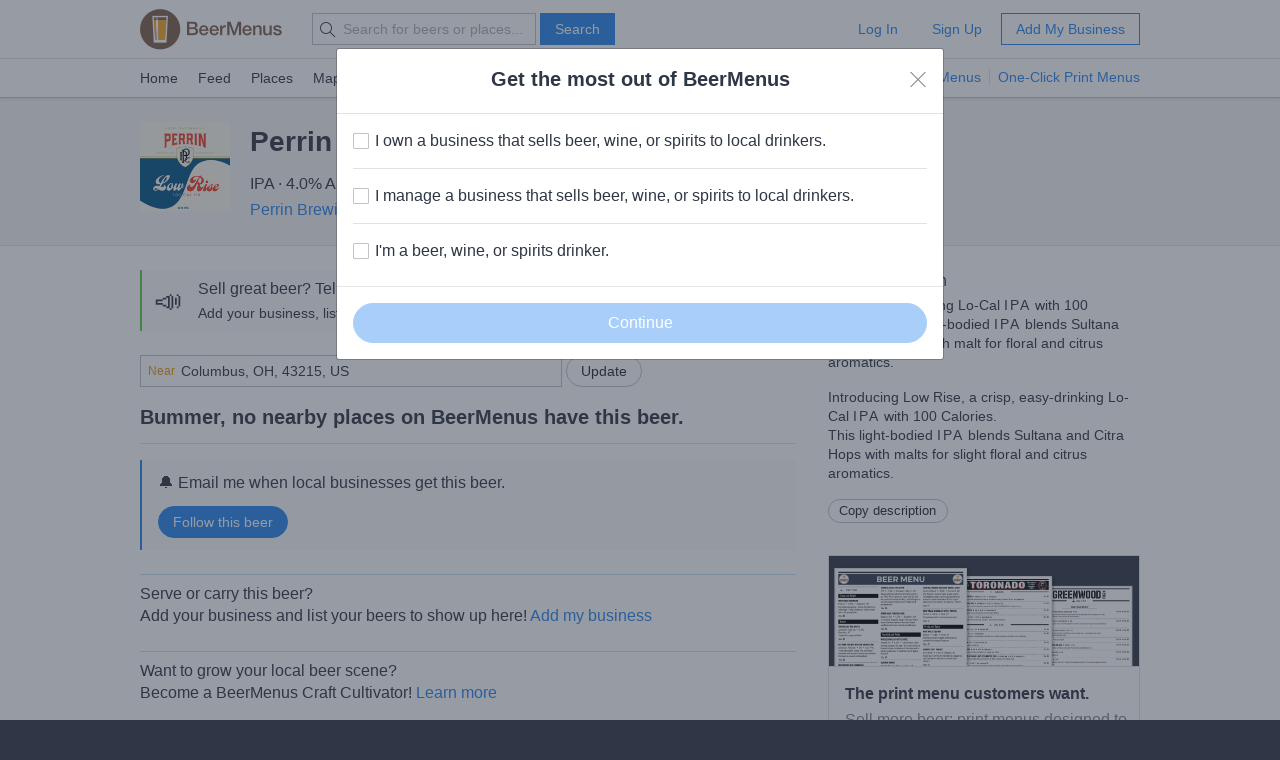

--- FILE ---
content_type: text/html; charset=utf-8
request_url: https://www.beermenus.com/api/internal/structured_data/beer/356583
body_size: 693
content:
<script type="application/ld+json">
  {"@context":"https://schema.org","@type":"Product","name":"Perrin Low Rise IPA","description":"Crisp, easy-drinking Lo-Cal IPA with 100 calories. This light-bodied IPA blends Sultana and Citra hops with malt for floral and citrus aromatics.","sku":"beer-356583","mpn":"https://www.beermenus.com/beers/356583-perrin-low-rise-ipa","image":"https://d2sochvv0rudri.cloudfront.net/beer_labels/356583/perrin-low-rise-ipa-1.jpg","offers":{},"brand":{"@type":"Thing","name":"Perrin Brewing Company (CANarchy)"}}
</script>

--- FILE ---
content_type: text/plain; charset=utf-8
request_url: https://www.beermenus.com/api/internal/tokens
body_size: 391
content:
eyJraWQiOiJLWFJRMzVZUDVLIiwiYWxnIjoiRVMyNTYifQ.eyJleHAiOjE3Njc3NDMwODksImlhdCI6MTc2Nzc0MjQ4OSwiaXNzIjoiRVA1VUc3QUpEQyIsIm9yaWdpbiI6Imh0dHBzOi8vd3d3LmJlZXJtZW51cy5jb20ifQ.cz0OGseulB8Z28BqTTa40fu6jkBgSY7tUCZaQD74sXuBp8qlE8__6Eu9HDwWsUzCAd6P0wH9VJ-RiIrodTx8wA